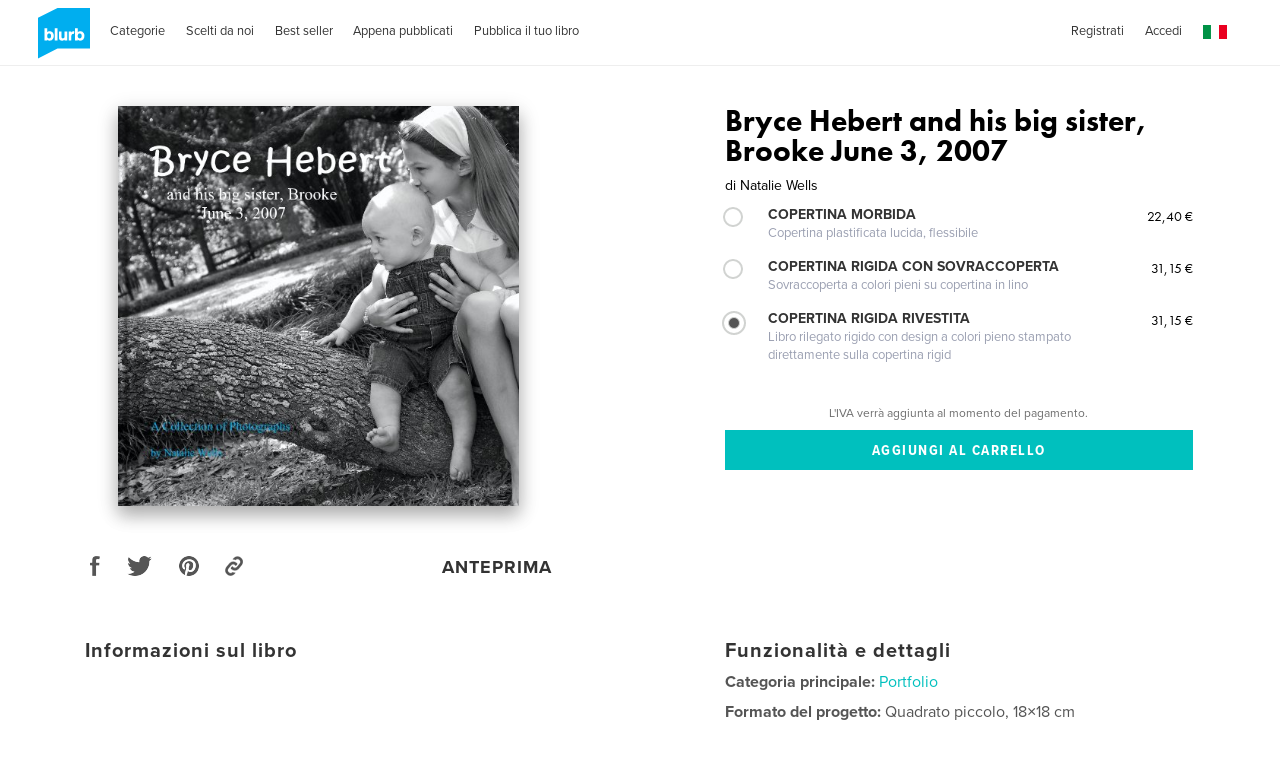

--- FILE ---
content_type: text/html; charset=utf-8
request_url: https://www.google.com/recaptcha/api2/anchor?ar=1&k=6LdYlHUUAAAAAGR0VR_KjlDMfvnnWb2XhZ4cAhOK&co=aHR0cHM6Ly9pdC5ibHVyYi5jb206NDQz&hl=it&v=PoyoqOPhxBO7pBk68S4YbpHZ&size=invisible&badge=inline&anchor-ms=20000&execute-ms=30000&cb=hy9xtfxeh5rj
body_size: 49553
content:
<!DOCTYPE HTML><html dir="ltr" lang="it"><head><meta http-equiv="Content-Type" content="text/html; charset=UTF-8">
<meta http-equiv="X-UA-Compatible" content="IE=edge">
<title>reCAPTCHA</title>
<style type="text/css">
/* cyrillic-ext */
@font-face {
  font-family: 'Roboto';
  font-style: normal;
  font-weight: 400;
  font-stretch: 100%;
  src: url(//fonts.gstatic.com/s/roboto/v48/KFO7CnqEu92Fr1ME7kSn66aGLdTylUAMa3GUBHMdazTgWw.woff2) format('woff2');
  unicode-range: U+0460-052F, U+1C80-1C8A, U+20B4, U+2DE0-2DFF, U+A640-A69F, U+FE2E-FE2F;
}
/* cyrillic */
@font-face {
  font-family: 'Roboto';
  font-style: normal;
  font-weight: 400;
  font-stretch: 100%;
  src: url(//fonts.gstatic.com/s/roboto/v48/KFO7CnqEu92Fr1ME7kSn66aGLdTylUAMa3iUBHMdazTgWw.woff2) format('woff2');
  unicode-range: U+0301, U+0400-045F, U+0490-0491, U+04B0-04B1, U+2116;
}
/* greek-ext */
@font-face {
  font-family: 'Roboto';
  font-style: normal;
  font-weight: 400;
  font-stretch: 100%;
  src: url(//fonts.gstatic.com/s/roboto/v48/KFO7CnqEu92Fr1ME7kSn66aGLdTylUAMa3CUBHMdazTgWw.woff2) format('woff2');
  unicode-range: U+1F00-1FFF;
}
/* greek */
@font-face {
  font-family: 'Roboto';
  font-style: normal;
  font-weight: 400;
  font-stretch: 100%;
  src: url(//fonts.gstatic.com/s/roboto/v48/KFO7CnqEu92Fr1ME7kSn66aGLdTylUAMa3-UBHMdazTgWw.woff2) format('woff2');
  unicode-range: U+0370-0377, U+037A-037F, U+0384-038A, U+038C, U+038E-03A1, U+03A3-03FF;
}
/* math */
@font-face {
  font-family: 'Roboto';
  font-style: normal;
  font-weight: 400;
  font-stretch: 100%;
  src: url(//fonts.gstatic.com/s/roboto/v48/KFO7CnqEu92Fr1ME7kSn66aGLdTylUAMawCUBHMdazTgWw.woff2) format('woff2');
  unicode-range: U+0302-0303, U+0305, U+0307-0308, U+0310, U+0312, U+0315, U+031A, U+0326-0327, U+032C, U+032F-0330, U+0332-0333, U+0338, U+033A, U+0346, U+034D, U+0391-03A1, U+03A3-03A9, U+03B1-03C9, U+03D1, U+03D5-03D6, U+03F0-03F1, U+03F4-03F5, U+2016-2017, U+2034-2038, U+203C, U+2040, U+2043, U+2047, U+2050, U+2057, U+205F, U+2070-2071, U+2074-208E, U+2090-209C, U+20D0-20DC, U+20E1, U+20E5-20EF, U+2100-2112, U+2114-2115, U+2117-2121, U+2123-214F, U+2190, U+2192, U+2194-21AE, U+21B0-21E5, U+21F1-21F2, U+21F4-2211, U+2213-2214, U+2216-22FF, U+2308-230B, U+2310, U+2319, U+231C-2321, U+2336-237A, U+237C, U+2395, U+239B-23B7, U+23D0, U+23DC-23E1, U+2474-2475, U+25AF, U+25B3, U+25B7, U+25BD, U+25C1, U+25CA, U+25CC, U+25FB, U+266D-266F, U+27C0-27FF, U+2900-2AFF, U+2B0E-2B11, U+2B30-2B4C, U+2BFE, U+3030, U+FF5B, U+FF5D, U+1D400-1D7FF, U+1EE00-1EEFF;
}
/* symbols */
@font-face {
  font-family: 'Roboto';
  font-style: normal;
  font-weight: 400;
  font-stretch: 100%;
  src: url(//fonts.gstatic.com/s/roboto/v48/KFO7CnqEu92Fr1ME7kSn66aGLdTylUAMaxKUBHMdazTgWw.woff2) format('woff2');
  unicode-range: U+0001-000C, U+000E-001F, U+007F-009F, U+20DD-20E0, U+20E2-20E4, U+2150-218F, U+2190, U+2192, U+2194-2199, U+21AF, U+21E6-21F0, U+21F3, U+2218-2219, U+2299, U+22C4-22C6, U+2300-243F, U+2440-244A, U+2460-24FF, U+25A0-27BF, U+2800-28FF, U+2921-2922, U+2981, U+29BF, U+29EB, U+2B00-2BFF, U+4DC0-4DFF, U+FFF9-FFFB, U+10140-1018E, U+10190-1019C, U+101A0, U+101D0-101FD, U+102E0-102FB, U+10E60-10E7E, U+1D2C0-1D2D3, U+1D2E0-1D37F, U+1F000-1F0FF, U+1F100-1F1AD, U+1F1E6-1F1FF, U+1F30D-1F30F, U+1F315, U+1F31C, U+1F31E, U+1F320-1F32C, U+1F336, U+1F378, U+1F37D, U+1F382, U+1F393-1F39F, U+1F3A7-1F3A8, U+1F3AC-1F3AF, U+1F3C2, U+1F3C4-1F3C6, U+1F3CA-1F3CE, U+1F3D4-1F3E0, U+1F3ED, U+1F3F1-1F3F3, U+1F3F5-1F3F7, U+1F408, U+1F415, U+1F41F, U+1F426, U+1F43F, U+1F441-1F442, U+1F444, U+1F446-1F449, U+1F44C-1F44E, U+1F453, U+1F46A, U+1F47D, U+1F4A3, U+1F4B0, U+1F4B3, U+1F4B9, U+1F4BB, U+1F4BF, U+1F4C8-1F4CB, U+1F4D6, U+1F4DA, U+1F4DF, U+1F4E3-1F4E6, U+1F4EA-1F4ED, U+1F4F7, U+1F4F9-1F4FB, U+1F4FD-1F4FE, U+1F503, U+1F507-1F50B, U+1F50D, U+1F512-1F513, U+1F53E-1F54A, U+1F54F-1F5FA, U+1F610, U+1F650-1F67F, U+1F687, U+1F68D, U+1F691, U+1F694, U+1F698, U+1F6AD, U+1F6B2, U+1F6B9-1F6BA, U+1F6BC, U+1F6C6-1F6CF, U+1F6D3-1F6D7, U+1F6E0-1F6EA, U+1F6F0-1F6F3, U+1F6F7-1F6FC, U+1F700-1F7FF, U+1F800-1F80B, U+1F810-1F847, U+1F850-1F859, U+1F860-1F887, U+1F890-1F8AD, U+1F8B0-1F8BB, U+1F8C0-1F8C1, U+1F900-1F90B, U+1F93B, U+1F946, U+1F984, U+1F996, U+1F9E9, U+1FA00-1FA6F, U+1FA70-1FA7C, U+1FA80-1FA89, U+1FA8F-1FAC6, U+1FACE-1FADC, U+1FADF-1FAE9, U+1FAF0-1FAF8, U+1FB00-1FBFF;
}
/* vietnamese */
@font-face {
  font-family: 'Roboto';
  font-style: normal;
  font-weight: 400;
  font-stretch: 100%;
  src: url(//fonts.gstatic.com/s/roboto/v48/KFO7CnqEu92Fr1ME7kSn66aGLdTylUAMa3OUBHMdazTgWw.woff2) format('woff2');
  unicode-range: U+0102-0103, U+0110-0111, U+0128-0129, U+0168-0169, U+01A0-01A1, U+01AF-01B0, U+0300-0301, U+0303-0304, U+0308-0309, U+0323, U+0329, U+1EA0-1EF9, U+20AB;
}
/* latin-ext */
@font-face {
  font-family: 'Roboto';
  font-style: normal;
  font-weight: 400;
  font-stretch: 100%;
  src: url(//fonts.gstatic.com/s/roboto/v48/KFO7CnqEu92Fr1ME7kSn66aGLdTylUAMa3KUBHMdazTgWw.woff2) format('woff2');
  unicode-range: U+0100-02BA, U+02BD-02C5, U+02C7-02CC, U+02CE-02D7, U+02DD-02FF, U+0304, U+0308, U+0329, U+1D00-1DBF, U+1E00-1E9F, U+1EF2-1EFF, U+2020, U+20A0-20AB, U+20AD-20C0, U+2113, U+2C60-2C7F, U+A720-A7FF;
}
/* latin */
@font-face {
  font-family: 'Roboto';
  font-style: normal;
  font-weight: 400;
  font-stretch: 100%;
  src: url(//fonts.gstatic.com/s/roboto/v48/KFO7CnqEu92Fr1ME7kSn66aGLdTylUAMa3yUBHMdazQ.woff2) format('woff2');
  unicode-range: U+0000-00FF, U+0131, U+0152-0153, U+02BB-02BC, U+02C6, U+02DA, U+02DC, U+0304, U+0308, U+0329, U+2000-206F, U+20AC, U+2122, U+2191, U+2193, U+2212, U+2215, U+FEFF, U+FFFD;
}
/* cyrillic-ext */
@font-face {
  font-family: 'Roboto';
  font-style: normal;
  font-weight: 500;
  font-stretch: 100%;
  src: url(//fonts.gstatic.com/s/roboto/v48/KFO7CnqEu92Fr1ME7kSn66aGLdTylUAMa3GUBHMdazTgWw.woff2) format('woff2');
  unicode-range: U+0460-052F, U+1C80-1C8A, U+20B4, U+2DE0-2DFF, U+A640-A69F, U+FE2E-FE2F;
}
/* cyrillic */
@font-face {
  font-family: 'Roboto';
  font-style: normal;
  font-weight: 500;
  font-stretch: 100%;
  src: url(//fonts.gstatic.com/s/roboto/v48/KFO7CnqEu92Fr1ME7kSn66aGLdTylUAMa3iUBHMdazTgWw.woff2) format('woff2');
  unicode-range: U+0301, U+0400-045F, U+0490-0491, U+04B0-04B1, U+2116;
}
/* greek-ext */
@font-face {
  font-family: 'Roboto';
  font-style: normal;
  font-weight: 500;
  font-stretch: 100%;
  src: url(//fonts.gstatic.com/s/roboto/v48/KFO7CnqEu92Fr1ME7kSn66aGLdTylUAMa3CUBHMdazTgWw.woff2) format('woff2');
  unicode-range: U+1F00-1FFF;
}
/* greek */
@font-face {
  font-family: 'Roboto';
  font-style: normal;
  font-weight: 500;
  font-stretch: 100%;
  src: url(//fonts.gstatic.com/s/roboto/v48/KFO7CnqEu92Fr1ME7kSn66aGLdTylUAMa3-UBHMdazTgWw.woff2) format('woff2');
  unicode-range: U+0370-0377, U+037A-037F, U+0384-038A, U+038C, U+038E-03A1, U+03A3-03FF;
}
/* math */
@font-face {
  font-family: 'Roboto';
  font-style: normal;
  font-weight: 500;
  font-stretch: 100%;
  src: url(//fonts.gstatic.com/s/roboto/v48/KFO7CnqEu92Fr1ME7kSn66aGLdTylUAMawCUBHMdazTgWw.woff2) format('woff2');
  unicode-range: U+0302-0303, U+0305, U+0307-0308, U+0310, U+0312, U+0315, U+031A, U+0326-0327, U+032C, U+032F-0330, U+0332-0333, U+0338, U+033A, U+0346, U+034D, U+0391-03A1, U+03A3-03A9, U+03B1-03C9, U+03D1, U+03D5-03D6, U+03F0-03F1, U+03F4-03F5, U+2016-2017, U+2034-2038, U+203C, U+2040, U+2043, U+2047, U+2050, U+2057, U+205F, U+2070-2071, U+2074-208E, U+2090-209C, U+20D0-20DC, U+20E1, U+20E5-20EF, U+2100-2112, U+2114-2115, U+2117-2121, U+2123-214F, U+2190, U+2192, U+2194-21AE, U+21B0-21E5, U+21F1-21F2, U+21F4-2211, U+2213-2214, U+2216-22FF, U+2308-230B, U+2310, U+2319, U+231C-2321, U+2336-237A, U+237C, U+2395, U+239B-23B7, U+23D0, U+23DC-23E1, U+2474-2475, U+25AF, U+25B3, U+25B7, U+25BD, U+25C1, U+25CA, U+25CC, U+25FB, U+266D-266F, U+27C0-27FF, U+2900-2AFF, U+2B0E-2B11, U+2B30-2B4C, U+2BFE, U+3030, U+FF5B, U+FF5D, U+1D400-1D7FF, U+1EE00-1EEFF;
}
/* symbols */
@font-face {
  font-family: 'Roboto';
  font-style: normal;
  font-weight: 500;
  font-stretch: 100%;
  src: url(//fonts.gstatic.com/s/roboto/v48/KFO7CnqEu92Fr1ME7kSn66aGLdTylUAMaxKUBHMdazTgWw.woff2) format('woff2');
  unicode-range: U+0001-000C, U+000E-001F, U+007F-009F, U+20DD-20E0, U+20E2-20E4, U+2150-218F, U+2190, U+2192, U+2194-2199, U+21AF, U+21E6-21F0, U+21F3, U+2218-2219, U+2299, U+22C4-22C6, U+2300-243F, U+2440-244A, U+2460-24FF, U+25A0-27BF, U+2800-28FF, U+2921-2922, U+2981, U+29BF, U+29EB, U+2B00-2BFF, U+4DC0-4DFF, U+FFF9-FFFB, U+10140-1018E, U+10190-1019C, U+101A0, U+101D0-101FD, U+102E0-102FB, U+10E60-10E7E, U+1D2C0-1D2D3, U+1D2E0-1D37F, U+1F000-1F0FF, U+1F100-1F1AD, U+1F1E6-1F1FF, U+1F30D-1F30F, U+1F315, U+1F31C, U+1F31E, U+1F320-1F32C, U+1F336, U+1F378, U+1F37D, U+1F382, U+1F393-1F39F, U+1F3A7-1F3A8, U+1F3AC-1F3AF, U+1F3C2, U+1F3C4-1F3C6, U+1F3CA-1F3CE, U+1F3D4-1F3E0, U+1F3ED, U+1F3F1-1F3F3, U+1F3F5-1F3F7, U+1F408, U+1F415, U+1F41F, U+1F426, U+1F43F, U+1F441-1F442, U+1F444, U+1F446-1F449, U+1F44C-1F44E, U+1F453, U+1F46A, U+1F47D, U+1F4A3, U+1F4B0, U+1F4B3, U+1F4B9, U+1F4BB, U+1F4BF, U+1F4C8-1F4CB, U+1F4D6, U+1F4DA, U+1F4DF, U+1F4E3-1F4E6, U+1F4EA-1F4ED, U+1F4F7, U+1F4F9-1F4FB, U+1F4FD-1F4FE, U+1F503, U+1F507-1F50B, U+1F50D, U+1F512-1F513, U+1F53E-1F54A, U+1F54F-1F5FA, U+1F610, U+1F650-1F67F, U+1F687, U+1F68D, U+1F691, U+1F694, U+1F698, U+1F6AD, U+1F6B2, U+1F6B9-1F6BA, U+1F6BC, U+1F6C6-1F6CF, U+1F6D3-1F6D7, U+1F6E0-1F6EA, U+1F6F0-1F6F3, U+1F6F7-1F6FC, U+1F700-1F7FF, U+1F800-1F80B, U+1F810-1F847, U+1F850-1F859, U+1F860-1F887, U+1F890-1F8AD, U+1F8B0-1F8BB, U+1F8C0-1F8C1, U+1F900-1F90B, U+1F93B, U+1F946, U+1F984, U+1F996, U+1F9E9, U+1FA00-1FA6F, U+1FA70-1FA7C, U+1FA80-1FA89, U+1FA8F-1FAC6, U+1FACE-1FADC, U+1FADF-1FAE9, U+1FAF0-1FAF8, U+1FB00-1FBFF;
}
/* vietnamese */
@font-face {
  font-family: 'Roboto';
  font-style: normal;
  font-weight: 500;
  font-stretch: 100%;
  src: url(//fonts.gstatic.com/s/roboto/v48/KFO7CnqEu92Fr1ME7kSn66aGLdTylUAMa3OUBHMdazTgWw.woff2) format('woff2');
  unicode-range: U+0102-0103, U+0110-0111, U+0128-0129, U+0168-0169, U+01A0-01A1, U+01AF-01B0, U+0300-0301, U+0303-0304, U+0308-0309, U+0323, U+0329, U+1EA0-1EF9, U+20AB;
}
/* latin-ext */
@font-face {
  font-family: 'Roboto';
  font-style: normal;
  font-weight: 500;
  font-stretch: 100%;
  src: url(//fonts.gstatic.com/s/roboto/v48/KFO7CnqEu92Fr1ME7kSn66aGLdTylUAMa3KUBHMdazTgWw.woff2) format('woff2');
  unicode-range: U+0100-02BA, U+02BD-02C5, U+02C7-02CC, U+02CE-02D7, U+02DD-02FF, U+0304, U+0308, U+0329, U+1D00-1DBF, U+1E00-1E9F, U+1EF2-1EFF, U+2020, U+20A0-20AB, U+20AD-20C0, U+2113, U+2C60-2C7F, U+A720-A7FF;
}
/* latin */
@font-face {
  font-family: 'Roboto';
  font-style: normal;
  font-weight: 500;
  font-stretch: 100%;
  src: url(//fonts.gstatic.com/s/roboto/v48/KFO7CnqEu92Fr1ME7kSn66aGLdTylUAMa3yUBHMdazQ.woff2) format('woff2');
  unicode-range: U+0000-00FF, U+0131, U+0152-0153, U+02BB-02BC, U+02C6, U+02DA, U+02DC, U+0304, U+0308, U+0329, U+2000-206F, U+20AC, U+2122, U+2191, U+2193, U+2212, U+2215, U+FEFF, U+FFFD;
}
/* cyrillic-ext */
@font-face {
  font-family: 'Roboto';
  font-style: normal;
  font-weight: 900;
  font-stretch: 100%;
  src: url(//fonts.gstatic.com/s/roboto/v48/KFO7CnqEu92Fr1ME7kSn66aGLdTylUAMa3GUBHMdazTgWw.woff2) format('woff2');
  unicode-range: U+0460-052F, U+1C80-1C8A, U+20B4, U+2DE0-2DFF, U+A640-A69F, U+FE2E-FE2F;
}
/* cyrillic */
@font-face {
  font-family: 'Roboto';
  font-style: normal;
  font-weight: 900;
  font-stretch: 100%;
  src: url(//fonts.gstatic.com/s/roboto/v48/KFO7CnqEu92Fr1ME7kSn66aGLdTylUAMa3iUBHMdazTgWw.woff2) format('woff2');
  unicode-range: U+0301, U+0400-045F, U+0490-0491, U+04B0-04B1, U+2116;
}
/* greek-ext */
@font-face {
  font-family: 'Roboto';
  font-style: normal;
  font-weight: 900;
  font-stretch: 100%;
  src: url(//fonts.gstatic.com/s/roboto/v48/KFO7CnqEu92Fr1ME7kSn66aGLdTylUAMa3CUBHMdazTgWw.woff2) format('woff2');
  unicode-range: U+1F00-1FFF;
}
/* greek */
@font-face {
  font-family: 'Roboto';
  font-style: normal;
  font-weight: 900;
  font-stretch: 100%;
  src: url(//fonts.gstatic.com/s/roboto/v48/KFO7CnqEu92Fr1ME7kSn66aGLdTylUAMa3-UBHMdazTgWw.woff2) format('woff2');
  unicode-range: U+0370-0377, U+037A-037F, U+0384-038A, U+038C, U+038E-03A1, U+03A3-03FF;
}
/* math */
@font-face {
  font-family: 'Roboto';
  font-style: normal;
  font-weight: 900;
  font-stretch: 100%;
  src: url(//fonts.gstatic.com/s/roboto/v48/KFO7CnqEu92Fr1ME7kSn66aGLdTylUAMawCUBHMdazTgWw.woff2) format('woff2');
  unicode-range: U+0302-0303, U+0305, U+0307-0308, U+0310, U+0312, U+0315, U+031A, U+0326-0327, U+032C, U+032F-0330, U+0332-0333, U+0338, U+033A, U+0346, U+034D, U+0391-03A1, U+03A3-03A9, U+03B1-03C9, U+03D1, U+03D5-03D6, U+03F0-03F1, U+03F4-03F5, U+2016-2017, U+2034-2038, U+203C, U+2040, U+2043, U+2047, U+2050, U+2057, U+205F, U+2070-2071, U+2074-208E, U+2090-209C, U+20D0-20DC, U+20E1, U+20E5-20EF, U+2100-2112, U+2114-2115, U+2117-2121, U+2123-214F, U+2190, U+2192, U+2194-21AE, U+21B0-21E5, U+21F1-21F2, U+21F4-2211, U+2213-2214, U+2216-22FF, U+2308-230B, U+2310, U+2319, U+231C-2321, U+2336-237A, U+237C, U+2395, U+239B-23B7, U+23D0, U+23DC-23E1, U+2474-2475, U+25AF, U+25B3, U+25B7, U+25BD, U+25C1, U+25CA, U+25CC, U+25FB, U+266D-266F, U+27C0-27FF, U+2900-2AFF, U+2B0E-2B11, U+2B30-2B4C, U+2BFE, U+3030, U+FF5B, U+FF5D, U+1D400-1D7FF, U+1EE00-1EEFF;
}
/* symbols */
@font-face {
  font-family: 'Roboto';
  font-style: normal;
  font-weight: 900;
  font-stretch: 100%;
  src: url(//fonts.gstatic.com/s/roboto/v48/KFO7CnqEu92Fr1ME7kSn66aGLdTylUAMaxKUBHMdazTgWw.woff2) format('woff2');
  unicode-range: U+0001-000C, U+000E-001F, U+007F-009F, U+20DD-20E0, U+20E2-20E4, U+2150-218F, U+2190, U+2192, U+2194-2199, U+21AF, U+21E6-21F0, U+21F3, U+2218-2219, U+2299, U+22C4-22C6, U+2300-243F, U+2440-244A, U+2460-24FF, U+25A0-27BF, U+2800-28FF, U+2921-2922, U+2981, U+29BF, U+29EB, U+2B00-2BFF, U+4DC0-4DFF, U+FFF9-FFFB, U+10140-1018E, U+10190-1019C, U+101A0, U+101D0-101FD, U+102E0-102FB, U+10E60-10E7E, U+1D2C0-1D2D3, U+1D2E0-1D37F, U+1F000-1F0FF, U+1F100-1F1AD, U+1F1E6-1F1FF, U+1F30D-1F30F, U+1F315, U+1F31C, U+1F31E, U+1F320-1F32C, U+1F336, U+1F378, U+1F37D, U+1F382, U+1F393-1F39F, U+1F3A7-1F3A8, U+1F3AC-1F3AF, U+1F3C2, U+1F3C4-1F3C6, U+1F3CA-1F3CE, U+1F3D4-1F3E0, U+1F3ED, U+1F3F1-1F3F3, U+1F3F5-1F3F7, U+1F408, U+1F415, U+1F41F, U+1F426, U+1F43F, U+1F441-1F442, U+1F444, U+1F446-1F449, U+1F44C-1F44E, U+1F453, U+1F46A, U+1F47D, U+1F4A3, U+1F4B0, U+1F4B3, U+1F4B9, U+1F4BB, U+1F4BF, U+1F4C8-1F4CB, U+1F4D6, U+1F4DA, U+1F4DF, U+1F4E3-1F4E6, U+1F4EA-1F4ED, U+1F4F7, U+1F4F9-1F4FB, U+1F4FD-1F4FE, U+1F503, U+1F507-1F50B, U+1F50D, U+1F512-1F513, U+1F53E-1F54A, U+1F54F-1F5FA, U+1F610, U+1F650-1F67F, U+1F687, U+1F68D, U+1F691, U+1F694, U+1F698, U+1F6AD, U+1F6B2, U+1F6B9-1F6BA, U+1F6BC, U+1F6C6-1F6CF, U+1F6D3-1F6D7, U+1F6E0-1F6EA, U+1F6F0-1F6F3, U+1F6F7-1F6FC, U+1F700-1F7FF, U+1F800-1F80B, U+1F810-1F847, U+1F850-1F859, U+1F860-1F887, U+1F890-1F8AD, U+1F8B0-1F8BB, U+1F8C0-1F8C1, U+1F900-1F90B, U+1F93B, U+1F946, U+1F984, U+1F996, U+1F9E9, U+1FA00-1FA6F, U+1FA70-1FA7C, U+1FA80-1FA89, U+1FA8F-1FAC6, U+1FACE-1FADC, U+1FADF-1FAE9, U+1FAF0-1FAF8, U+1FB00-1FBFF;
}
/* vietnamese */
@font-face {
  font-family: 'Roboto';
  font-style: normal;
  font-weight: 900;
  font-stretch: 100%;
  src: url(//fonts.gstatic.com/s/roboto/v48/KFO7CnqEu92Fr1ME7kSn66aGLdTylUAMa3OUBHMdazTgWw.woff2) format('woff2');
  unicode-range: U+0102-0103, U+0110-0111, U+0128-0129, U+0168-0169, U+01A0-01A1, U+01AF-01B0, U+0300-0301, U+0303-0304, U+0308-0309, U+0323, U+0329, U+1EA0-1EF9, U+20AB;
}
/* latin-ext */
@font-face {
  font-family: 'Roboto';
  font-style: normal;
  font-weight: 900;
  font-stretch: 100%;
  src: url(//fonts.gstatic.com/s/roboto/v48/KFO7CnqEu92Fr1ME7kSn66aGLdTylUAMa3KUBHMdazTgWw.woff2) format('woff2');
  unicode-range: U+0100-02BA, U+02BD-02C5, U+02C7-02CC, U+02CE-02D7, U+02DD-02FF, U+0304, U+0308, U+0329, U+1D00-1DBF, U+1E00-1E9F, U+1EF2-1EFF, U+2020, U+20A0-20AB, U+20AD-20C0, U+2113, U+2C60-2C7F, U+A720-A7FF;
}
/* latin */
@font-face {
  font-family: 'Roboto';
  font-style: normal;
  font-weight: 900;
  font-stretch: 100%;
  src: url(//fonts.gstatic.com/s/roboto/v48/KFO7CnqEu92Fr1ME7kSn66aGLdTylUAMa3yUBHMdazQ.woff2) format('woff2');
  unicode-range: U+0000-00FF, U+0131, U+0152-0153, U+02BB-02BC, U+02C6, U+02DA, U+02DC, U+0304, U+0308, U+0329, U+2000-206F, U+20AC, U+2122, U+2191, U+2193, U+2212, U+2215, U+FEFF, U+FFFD;
}

</style>
<link rel="stylesheet" type="text/css" href="https://www.gstatic.com/recaptcha/releases/PoyoqOPhxBO7pBk68S4YbpHZ/styles__ltr.css">
<script nonce="nuMKRZthVnXYoD25wFLQTw" type="text/javascript">window['__recaptcha_api'] = 'https://www.google.com/recaptcha/api2/';</script>
<script type="text/javascript" src="https://www.gstatic.com/recaptcha/releases/PoyoqOPhxBO7pBk68S4YbpHZ/recaptcha__it.js" nonce="nuMKRZthVnXYoD25wFLQTw">
      
    </script></head>
<body><div id="rc-anchor-alert" class="rc-anchor-alert"></div>
<input type="hidden" id="recaptcha-token" value="[base64]">
<script type="text/javascript" nonce="nuMKRZthVnXYoD25wFLQTw">
      recaptcha.anchor.Main.init("[\x22ainput\x22,[\x22bgdata\x22,\x22\x22,\[base64]/[base64]/bmV3IFpbdF0obVswXSk6Sz09Mj9uZXcgWlt0XShtWzBdLG1bMV0pOks9PTM/bmV3IFpbdF0obVswXSxtWzFdLG1bMl0pOks9PTQ/[base64]/[base64]/[base64]/[base64]/[base64]/[base64]/[base64]/[base64]/[base64]/[base64]/[base64]/[base64]/[base64]/[base64]\\u003d\\u003d\x22,\[base64]\\u003d\\u003d\x22,\x22wrlAw50XLCnDvn8keMKTwoE0wqbDkiDCmQzDqRTCt8O/wpfCnsO2XQ85VsONw7DDoMOmw5HCu8OkHVjCjlnDr8OLZsKNw6BFwqHCk8OhwqpAw6BsQy0Hw4bCgsOOA8Oww7lYwoLDsmnClxvCnsOcw7HDrcO+a8KCwrIXwqbCq8OwwrFuwoHDqAvDmAjDolEWwrTCjknCoiZiccKHXsO1w6BDw43DlsOWTsKiBmdJasOvw6zDpsO/w57DhMK1w47Ci8OVAcKYRRrCpFDDhcOQwpjCp8O1w6jCisKXA8Oxw4M3XmtFNVDDmcOTKcOAwo5Yw6YKw4HDnMKOw6cYwqTDmcKVWcO+w4Bhw4g9C8OwWw7Cu3/CuX9Xw6TCrcKTDCvCg3sJPlLCm8KKYsOwwpdEw6PDqcOzOiRcCcOZNnV8VsOsX1bDoixSw5HCs2dKwp7CihvClj4FwrQiwrvDpcO2woLCrhMuTsOeQcKbZyNFUgTDkA7ChMKcwqHDpD1nw7jDk8K8OMK7KcOGecKnwqnCj2vDhsOaw49Iw7t3wpnCjw/CvjMLBcOww7fCncKYwpUbWsONwrjCucORJwvDoSfDpTzDkWEfaEfDoMO/[base64]/[base64]/[base64]/DlHTDhWNwPSlXwqXDlWPDmxPCgsKWCULDtsKUJxTClsKsAAVUJB5OKEx5NFLDtxhswrIFwrwTOMO/d8KnwqbDiQtCbsOSb17CscKZwpPCg8OvwqLDt8OPw7/DjR/[base64]/DuD0Gw4lkwoUswol/w5HCn8OTL8KKw59kWCZtdcOYw7pgwrcIdRdLNB3DjEnCtzJ3w4jChTNfI0sJwoNqw77Di8OIE8OLw6vCtcK9L8OqNMO1wowyw5LDnntswrZpwoJfQcOgw6bCpsOJWwrCi8O+wo9CIsOVwrjClcK3KMOdwqx8aDPDlmcHw5bClxrCi8OWNsOiHQN/wqXCrjwhwqFLEcKtF13Di8O6w44nwrXDsMKpVMO7wqw4a8KxesO6w6knwp1Fw6/Ct8K8wqwhw4TDtMOawonDpMOdPsOFw5VQVG9CFcKhF3bDvT/CvQjClMK2IFNywpVtwq1Uw4PCqitFw63CtcKnwq0GKcOtwqrDmgsKwoJeam7CgHwnw40VS0JnBCDDm3sYCXpVwpRQw41DwqLChsKmwqrCpW7Drjkow7fCgzkVc0PCncKNbAMbw60lWQ3CusOcwpfDrH/[base64]/[base64]/[base64]/w6PDi1fCkWLClMOGw4t9BAcEwq5oL8KTIsKfw6nCiR3CthfCgmzDiMK2w5bCgsOJfMOrVsOCw6xYw44TC3gUfMOMCcOxwq0/QVVKPl4NXsKLDCpyTwnChMKWw5gTw40fVA7Cv8OhZsKdV8KCw4bDg8K5KgZQw6/CnRdewrVBLcObDcKLw4XCgSDCk8OKSsO5wo1iVVzDjcOsw6A8w4c0w4zDgcOTRcKOMy0VecO+w6/CmMKgw7UHeMOywrjCjcKPfgNMMMKswrwQwpwFNMOVw7YBwpIHccO2wppewp5hCMOdwro/w4fDq3DDvUfCocO3w68ZwrLDoQ3DvG9YccKaw7BowoPCgMKTw4jChz7DhcOLw4RrdDrCncOJw7LCrg/CjsKnwrbDqRzDisKZZcO8PUIHG3vDszfCqMKjWcKqFsK1fkdHdQZbwpkuw5XCjsOXAsODK8Odw79dAH9QwodPcjfDjBFxUnbCkDzCssKfwpPDjcORw7sIdxXDrcKSwrLDpn8Uw7owNsK5wqTDjwXCqXxrKcKBwqU6FkJ3DMOmB8OGGDDDn1DCnwgZwo/CmSVNwpbDjCZcwobDqC5/CBMvDSHClMKSMwBXRsKEeBMtwqdJfzQIG3FZCVMAw4XDoMKGwr/DrXPDnwVbwrg8wojCul7CvMOlw5I+G3EvKcOaw7XDp1Vqw77ClMKHVQzDocO3B8OVwoQJwpLDglIOUWt0Bh7Cp2BWJMOrwqEfw694woxgwpDCmMOmw6grTn0/QsKrw5xDLMOZe8OaUyjDpE9bw7HCl37CmcKzWGXCosOUw5/ChgcdwozChMOAV8OCw7/CpX5CLFbCtcKlw73DoMOpIDgMYTk3dcKhwqXCr8K+w5/Cq1TDuyDDg8KWw53Dp3xzT8KuS8OFbU1zZMOnwroWwocbCFXDncOcRB5lNsKkwpDCgxt/w5tAJlxsamDCsTPCjsKcw4TDh8OQHC/DosKaw5fDiMKWAylYDWrCrMOHTUnCrCMzwoBYw7BxC23DnsOuw4pMFUc+AsKrw7B5DcO0w6ptMnUgU3HDglEUBsK2w69mw5HCuH3Cp8KEw4J8TcK/[base64]/DvcKmw4LDh8KFw7jCo8Kgw4hUw6pnEsKKQsKiw4h/w47CmS99J0c7AcOaKSIrYMKNNjjDmjl7C1ItwpvDgcOvw7/[base64]/[base64]/Ch8KUdi9DU3U+DxkWwp7Ct8OIwoBqworDs1nDh8KmGsKZFV3DicKbJMKQwoXCnSzCrsOaS8KLTXjClA/DqsO2InfCmiHCoMKYVcKpMXAvZFNwJ3HCrMKww5sywph7PQxVw7bCgMKIw6jDncKbw7XCtwd5CcOOJQfDsARlw7DCgMKFYsO5wr/DuyzDksKUwrdkEMOmwrLDicOLOhYObMOXw7jDoygWRhxqw5DDv8Kgw6Y+RBnDq8Kaw4zDoMKJwovChQgGw7dGw5HDrg3DrsOIb3FXBmsfw79icMOsw7cwOi/Dq8K4wrzDuGgJJ8KKHcKHw4QEw6dQK8KSMWLDtzINXcKQw5EawrERQS1uwqJPZH3Dsm/DgsOHw5dlKsKLTH7DtMOqw4nCnQXCisO+w4PCr8O6RcO/[base64]/[base64]/CrnDDmMKeHMOze8KeVWbDmTnCjzjDqlJBwrs0SMOJWcOOwrXCkVIcUnjCvcOwEytYwrVJwqQ9w75kfTYIwpQJNlnCknfCsWV/w4LCpsKrwoBowqLDn8OcZy4sZ8KeeMKhw7tiUsOpw4VWEncXw6zCgHApRsOaBcOjO8OHwopSfcKtw6PCqCQKKDwPX8OzI8KWw7lSKEjDrFQ7J8O6wp/DtVzDkh9wwoTDl1nCicKYw7PDpiY5WzxzOcOdwq0xFsKIwrDDk8KAwp3DjDc8w5dVUG91PcOjwo/Cs1cRS8KwwqLCqAFhEULDjCg8aMOSI8KFYRfDpsOgTcK4w48TwrTDkW7DkiJmYzZHDGjDsMO/E1PDhsK/A8KUdm5EKsOCw41uRcKPw59Fw7PCvjzChMKcYmTCsxvCtXbDssKqw4VbbcKJwofDm8OBL8O2w7vDvsOiwoxuwq/Dl8OkIDcew4bDtGUdIiHCj8OeN8OTdh8ybMKhO8KbQn4ew4Q9HxPCtTPDmk/Dg8KvFMOWFsKvw4M7K1Z4wqxAGcOQLhR5Um3CssOSwrIBL0hvwplAwqXCgRXDksObwoDDkkAcKRUtclkRw5ZJwrdfw5kpQMOKVsOmK8KoUXoZNwfCk3gDPsOEexwywq3CjwpkwobCmlDCqUDCgMKcwp/[base64]/JzzCjhPCtcKlKMOow7HDhmF1w53DrjJXwonDpVjDpgghR8K+wosDw6lnw5rCt8OvwovDpXF/TwHDrMO/[base64]/Dry7Cs8K/[base64]/BsKkH8Kfw6JiQcO6woLDkMK9wrbDisKlIMOtPRLDhMOBRXJ0PMObTTrDqcKhf8OIRQxtCcOND0ILwrvDhRgnUMKTw6QHw5TCp8Kiw7rCmsKbw4PDuz/ChGbClMK2PTMYQTUHwqLCiFLDt1HCpyHCgMOsw5sXwoA1w55LQ2xRLxXCt0UIw7Mvw51ew7fDlTfDuwDDmcKtDntRw7rDnMOow5vCgw/CrcKWCcOAw7cYw6AgGCYvdcOyw63ChsOowojCusKEAMO1Vh/Clh5Uwp7CtcO7OsKuw45FwodBDMO0w5xjGSLCvsO2wp9wTMKYCTHCrcOKX3wjc1geQGfCmGR+MHbDtcK1InVYVcOqf8K1w43ChGnDu8OPw6wpw6XCmxXCgcKoFHPDkcKaRMKPFCHDpGjDv2Fpwr50w7powpLCiUTDj8KhHFjCp8OoOGfCvyzDj2EUw4jDnysPw5wkw6/[base64]/[base64]/CokhBCMKJw4XCrl3Cm8K4JMKBH8Kkw6gbwoRJJ359EU/Cu8OxD2zDm8OYw5XDnsOaKUozT8KYw7gCw5bDpkBffxhNwqUyw4YiO0dwb8O/w7R7ZyPCinjCv3kCwoXDqcKpw7gHwqjCmQRAwoDDv8K7P8O4TUMdXAsMw7rDlkjDrDNPDk3DvcOgFMKgw6AIwpxqJcKzw6XDoRDDoUxgw7QDL8OScsKMwp/[base64]/[base64]/DrsOzOMOHwpXDoyTDjMKhw63Dkm5eNMKWBcKfw6zDt3DDncKgSsKgw53CscKbI2JfwovCk0jDvxTDlkBgRcOnW1d2HcKewoDCpMKrSUHDu1/Dqg/Cg8KGw5VMwo8UJMOUwqzDvMOxw7F8wp5MAMOKC11mwrJzTUbDmMOla8OPw5vCjEYlGhrDpAHDr8Kww5LCo8KUworDpiF9w4bDtRjDlMOaw6gjw7vCtBlBCcKaLMKUwrrCqcOHLVDCgUdWwpfCosOGwqgGwp/DjHLCksKdBHhDNT4Bd2lmacK2w4rCkABSLMOVwpMrHMKwMkzCo8OowqbCncOtwphXATgKUW11c0luEsOCw58kBiXCvcORLcOawrsMcnXDqRLCiX/Dg8KzwoLDu39gRnI5w5x7DRzDiwhTw5p9KcKYw67ChkLCuMOlwrJYwpTChsO0VMOoVxDCrsOfw5DDhMOmDMOQw6bCvMKsw5MWwpgJwrtpw5/CmMOVw5RFwrDDucKdw4jCoipYK8OteMO4H3TDnWkKwpHCo3Qbw6/DqCx1wq8bw6XCugnDpGZ/[base64]/Cp8K0ARETw617w68CPMOCVcKWNQFyOlbCpwHDjFPDoGjDu3TDqsOywoJdwpvCoMKyNHjDojLCmcKwMjbDkWrDsMK0w7szNMKGT0M/[base64]/Dv8KCHQhOV8KoMMK0w6ZxcArCk2nCjEZow44gYnrDp8O5wrHDjBfDqcO/UcOuwrAjOR17agrCkB9wwqHDqMO2WDnDosKPdhJmEcO1w5PDj8Kow5bCqBHCn8OABnfCqMO8w4QKwo/CjgrDmsOuDsOmw684ADI9wo/CtEtAR0HCkworczYow4w/w7fDt8Ohw6MpKB0+bWo/[base64]/ClcOTwovCiEJjUG/CjsOaw7HCu8OrwprCgDNDworDscObw7RMw7cHw7YUPXsgw5zDksKkQx/Dv8OSci7DqkDCiMKwHEpew5ocwpxJwpRUw4nDvlgSw6JYcsO5w4Q2wpXDrytIG8OYwpDDrcONDcOPTFdHeVxEanHCjcK8WcONO8Kpw6RwdMKzHsOxSMObG8KnwojClzXDrSMqWCrCocK5URDDjsKwwoXCmcObQwrDh8OEbTNQaAzDgkxJwrnCk8KYasOYB8KCw63Dr1/Cm21awrjDoMKbJXDDgAk5YzTCuGgqCBdnTyvCmUV0wrApwpghUydbw6lGHsKuPcKoFMOWwq/Ch8KEwo3CgznCtR5vw7NRw5A7ACPCg07Ci0woHMOOwrkvVFPCj8OVQcKQIsKUX8KaSMOmw5vDr1/CtE/DkjViBcKAfsOYK8OQw5dvOTMtw7MbSQRLS8O3RWkgEsKjVnouw7zCqygCJTdMasO/[base64]/CjifDtMKAZRwYwp/ChkYlw4nCqS1uR13Dk8ObwrIVwpDCvcOywpo/wq0sO8OVwonChGLDh8O3wrTCrMKqwotnwokSAw7DnBNhwo1gw40xBAzCmTQxL8KoQRRrCBbCgMOaw6bCiVXCucOGw55BJ8KsLsKMw5ANwrfDpsKOasKHw4k5w6E+wodsXHvDiCFpwowsw6wqwq3DmsK8LcOowpvDoGkBwrU/H8OMTmXCsytkw51iDmliw7vCkH1jA8K/SsO5IMKaD8KNMmLCmQvDg8OYGsKLOTvCtHPDnMOrCsO/[base64]/DggBywoTDmTh8W3TCpcK0S2FGJsO9BcKEw5RCdV3DqMKqJcO5chrDgUPCksONw7/CoWpdwoU6wrl8w4TDvAvCgMKBAVQGwq0Uwq7Dt8Kgwq/Di8OIwrNzwqLDpsKHw5fCicKKw6XDuxPCq2RLOxoWwofDpMKUw5wyTUQSegTDrBkYHcKfwoQ9w4bDusKkw6rDq8Oaw4YEw5RaIMKmw5I6w7B9P8OAwpXCh3XCucKBw4vCrMOrDsKSNsO/woVJPMOvdMOMXVHCgcKhwq/DgAnCrMK2wq8rwrHDp8K/[base64]/CsHPCp8OJw6vDlcK+PEsVAnEQRxPChcObw7zCrsKSwq7DjMOVXcKxBDdwX1Y0wol5XcOuBCbDh8K/[base64]/CsMK9wp/Cmg5kw7TDicKAasOmAsKKWsKALG3CvTfDosOqNcODGjQhwp1mw7bCi07DuHE/XsK0CkrChlAnwoZvEVrDhTjCsXPCrUPDscOOw5bCm8OtwoLCiiHDk1XDoMKQwrNGEsOvw5grw4PDqUhtwqx+A3LDmHfDgMKVwoV0CCLCjAjDgcKWZUrDuRI4AVMEwqsKD8KUw43CjcOyRMKiJiMeQzo6w5xgw5nCo8O/[base64]/w7vDvTzDrWTCpcKjwo9TPMOrFsOdw6fCmTTDgRt8wo3DscKAT8O/w7zDkcOdwr5aXsOrw5jDnMOHKMOswrpzcMKCViHDkMOgw6PCuD9Yw5nDj8KRQk3DumvDpMKgw4R3w50XPsKXw6BZdMOvJxLCh8KlEhrCjnTCgSFPacKASkzDkU7CgwPCjWHCv17CiGgjacKPUMK4wrLDmsK3wq3Dkh7DomXCsk/ClMKdw6ACYxfDkWHCshXDtsORHsO+w5IkwrYPXMOAQUV8w6J+cldIwqDCosKiWsKuGgnCuG3Ci8Omw7PCsTBfw4TDqErCrQMyBhHClEs6f0PCq8OZAcOAwps5w5odw6QgbDdXAWrCk8K1w7LCu2B9w5/Crz/DqhDDvsK/w6kgKG4MZ8KSw4XCg8KMTMOzwoxjwr0Xw4xEHcKvwoZuw5gDwo5EBcOPHBh0X8Oww700wq3Dq8Obwrksw7vDtwDDqkPCg8ONBXdXAMOgacK/PUsiw716woxNw7YWwrEIworCpCzDoMOzDMKVw55sw6DCkMKQccKhw47Dkz58ZyjDrSDCncOdLcK/[base64]/cMKWw7dUw7FfZF8McMOZw5HDpSkCe8Kcw7/CjsKfwq7Dridvwq7DglQQwqsew5gFw7LDgsOSwqM1f8KwIEk+VwLDhD5Ww458BFtzw6TCsMKTw4/CvnoHw43CicOgGg/Co8OUw4PDosOfw7TCv17DvMK3dMK1TsK8wprCtMKNw5vCl8KyworChMK+wrd+Sgw3wo7DkGPCjSpOacKXZ8KawpvCi8OewpM8woTDgMKnw7ItdwFPJSlUwr5tw4HDrsODfcK6Jg3Ci8Kowq/DnsOBfMO8X8OGRsKJdMK5Ri7DvxrCvVfDnkrCvMOaFA3Dr3bDlMO+w78owpHCigZswq/DhsOhS8K9eWdpWnY5w6Z4EMKzwoXCkCZVAcKEw4Mmw7wITmrCi1IcV1wwQzPClH4UbybDmnPDrlJ0wpzCjld9wovCqsKMUCZDwqHCksOrw4dxw4Q+w6Mpf8KkwrrDri3CmQTDuVNrw5LDvVjDkcKLwrwcwoYhZMKxw63CocOBwpwww54Dw5nCg0jCviIRXz/Cr8KWw5TDmsOKasO2w7HCoyXDtMOofsOfA0sjwpbCssOeAQpzQcK3dAwywq0IwqUBwqI3WsKkHU/CjMKywqBJasKhbCZ4w6AnwpjCghJsc8OWIWHCg8KhKnjCscOOLhlzw69gwrpDe8Kdw43Du8OMPsKFLjIVw7nCgMO6w5kKa8KMwro7woLDpQp/[base64]/CtMKNwpvCtnBrXMOMA8O2wqDCsDXCjjrDrTHCpT/CkiNnLMKGPUFhZwg3wrFde8OQw5okS8KkTSw4c3TDsQXCisK6dQbCtypFPMKtLU7DqMOAG1XDh8OLUsOrHFsTw6XCu8KhJjnDpsKpVE/DhBgZwrN4w7l2wpo9w5kOwp4lZELDmHLDoMO9BQw+BTTDoMKcwrYwE33CvcO2awbDqSjDlcKNNsK6I8KyJMOAw6hEwqPDv03CpCnDnEULw7XCrcK9cwJdw51wOcO7dMOWw7BfJsO0HVkVHTB9wpVzEz/ClHHCtcK2dEzDh8O4wp7DnMOZFAQMwrrCsMOww5TCu3fCpwICTmFoccOxHcORF8OJRMKuwqI/wqrCvcOjDMKDJxvDrRFYwrYGUsKxwqHDs8KdwpA3wqBaA0DCgX/CmHvDuULCtzplw5wiAj8NEHU4w5ETBsKHwr3DrQfCk8OuF2jDqBvCpAHCs0FKcm0RbRJ2w4RSDcOjd8OAw6Z5L3/CisOLw7HDkUfCpcORTA5ICC7DgcKKwpQLw7wJwovDsmxScsK9D8K6WnHCuCsKw5XDicO8wr12wpwAIcKUw4scw6Z5wq85QsOsw6rDmMK/W8OSKTjCoA5Iwo3CnjbDn8Kbw4UXPsK5wrjChFU2BAbDrDp9C3/Ds2N3w7vCk8Oaw5RLXykKLMOvwqzDo8OqRMKdw45Owq8CbcOQw7oOaMKUGVN/CW1cwoPCncO6woPClMOYHzIvwqclc8KLSSXCjGHCmcODwpAGJW45w5FOw4x3G8OFa8O/w7oLX3IhfQvCksOIYMOBfcKgOMO0w6F6woE0wp3CiMKDw7oIB0bDi8KSwoEPC0TDncOsw5bChsOdw5xtwppnel7CuBLCuSfDk8OAw6DCgxQkbcK6wpXCvklmMjHCnCY2wro4CcKbAkxRcG/DoGhbw69BwrrDgDPDtnAlwotaEknCs1nCj8OIwrtTZWXDvMKbwqvCocKnw4M1RcKjSDLDl8OLHgNpwqIzeDFXaMOvJ8KLHXvDtDQqWGjDq3BLw4p1PVzChcO7KsOCw6zDs2DDl8Kzw5bCuMK3ZgILwqLDgcKowqg/w6FuXcKRB8Ova8O5w49UwofDph7DqcOVHw7Cr07CgMKuIjnChMOuWcOaw5TCosOGwp0Fwo1+UFbDl8OhEiMxwo/Cly/DrUbDpG9sCAV3w6jDnU8lcHvDrmXCk8OdeCsnwrRNEg0xYcKGXcO5HHfCvzvDqsOQw6s/wqpxW3p+w4QSw6zCvgPCmUc6OMOXd0Unw4ITTsOeGMOfw4XCjiVkwrVHw6jCv2jCrzHDjcOuJATDtCvCiC4Qw78oRh/DusKRwpJxHcOKw6bDnFvCvUrCujNaccOzfMOJXcOHXCAHQVkRwrtuwrDDhhQhPcO/[base64]/CkcO9XR7Ct8Kow4lHw4rCv8OxwoEJH2PCl8KkZSwVw4XCnQpiw4PDkwYGenE5w5BqwrxSNsO/NS/Cj3DDpMOkwrHCgiRJwr7DpcKzw5vDuMO7K8O/R0LCscKOw57Cs8Kbw5tGwpvCnCZGW252w4DDjcKYJyEUKcKgw7ZndUXCssODLl/DrmxEwqcXwqdWw5hDPFAxw63DgsK4TxnDrBBtwrjCoAwuSMK2w4LDm8Kfw4o/wph8VsOpcynCizvDiFYcH8KBwrEtw63DgmxIw6ZoUcKJw7vCpsKoLg/DoWt6w4rCs1p2wpg0N1XDvnvClcOTwoHDgELCqj3ClhZEMMOhwozCmMKTwqrDnTl9wr3Ds8OWU3rCjsOCw43DscOcEi9QworCpQITNHYKw4PCn8ODwonCtVlxLXDDuBjDi8KFB8KyH2daw5DDkMKmBMK2wrB+w7hJwq/CllDCkkMfMy7DrsKYXcKQw6Iow7LDo0HCgEAXw5zDv2fCssOMewEoM1FhQkHCkEx8wq3CkDbDpMOhw63DsUnDm8OkQcKXwoDCgMOQKcOWMCbDkCosS8OwQkTCtcOnTcKCGsOsw4/CmsK1w4gAwobCu1DCmDEoZV5qSGnDtW/DosOSfsOuw6/Cl8KwwqHCqMOZwppzcl8yPhYFX2EdT8OxwqPCoCvDoXs/w6hlw6nDlcKfwqYdw5vCk8Kfdyg9w78WPsKLYn/[base64]/Cm2DClsKdwr/[base64]/NMKmw6vCucKoHzHDisKcaMKQXsOHKWUswqbCkcKcTCvCo8KtJG3CjMKcXsOJwqguWWbCgsO8wpbCjsOVWMOvwrwrw7pfXSwYfQNTw6rCoMKTS2ZhMcOMw7zCoMKwwr5Vwo/Dk05NAMOrw69hKUfCucKZw7/CmEXDuFnCnsKNw7kPAi4sw6lFw7TDscOnwopCwqzDkwgDwr7CuMKPDGl/wrx5w4k8wqcgwoc2d8OKw48gBnY9IBXCuVAVQlIEwq7DkXF8Uh3CnB7Dq8KNOsOEdwnCvVR5OMKTwpDDtWwLw73CsHfCq8ONU8KmbEciXMKQwpUbw6dGZcO2WcOjBCbDq8OFc1UqwrjCu0FVdsO2w7vCmsO1w6zDosK3w7h/[base64]/[base64]/YCHCssOGKsKCwpkpXMKeI8KOX8K6w4VAUXhOKzjCt8Kmwq9owobCocKQw4YNwoFhw6JnAMKow7UScMKRw6glLUHDvUROAxDCn0vClQgMw7nCilTDrsK7w4/CgB0yTsKSekY7VsOmdcOKwonDtMOdw6wyw4LCvMOoW0HDlxBgwrjDki1iXcOjw4VrwqvCuTrDnV1VdCI6w7nDncOjw7xrwrgXw7rDgsKvEivDrMK+wolhwpMzDsOdRiTCjcOUwqnCh8OUwqbDvEIMw6TDgxUmwqUXQgXCgMOhMnF/dyYkGcOHU8K4PFRnM8K8w6fCpG50wpB9QGjDjmt/w4HCoWDDg8KwIx5iw5rCmX9UwobCpR0bblrCmw3CjjjCnsOtworDt8KFWV7DggvDmsOlEmhFw43CqSx5wrknFcKwMMO2GSZiwrAeZ8KLIDcuwp0Cw5nDsMKdFMO7XgjCvw7Dil7DrGzDv8KWw6vDuMO+wrhsAsKGDShFOAsJBA/[base64]/[base64]/DiMKjYcOxf8KxwpUwwqFzw6PCv8O7wp3Cg8OLwoB/[base64]/NhRHcylvMcOfVMKDwoVUwpzDgcK0wo1ACcKgwoBBJMOxwpUOfyEbwoVRw77CrcOgcsOAwqjDr8Oqw6HCm8OlRE8ySRHCgSB8LcOTwpjClTrDiCbDskTCu8Oyw7shHCDDiF/[base64]/DrUbDgSHDgcO/O1nDlz7ClsKZOMK/wq3DpcO/w6tUwrTDg2zCkj85ZkRCw7TDmiTCl8K+w4/Dq8KgTsOcw4EIEldEwrg4PEAHCGdfQsOpFznCpsKOZCxfwoULw5TCnsK2acKhMSDDjSsUw480ImjCqEgwX8OywovDnm/CiHs/QcOpWBZtw43Dr3EDw7EYZ8KewoTCj8OHCsOdw7LCmXHDn0x2w6l3wrzDsMOsw7dCPsKBw5rDrcK6w4lyCMKKT8OfDX3CvTPCgMKsw75lacKMMMKrw4E5MMKKw7HCuVgiw4/[base64]/wrXCucOtw4DDoMKcFCQOw6zDrjFvw6IIShkIWCbCqzXCuFzCr8O5woE2w57DmcO3w5piQhFgdsO6w6nCiBLDjk7ChcO2AcKdwqfCkXLClcKFB8K4wp8NAAN5X8OFw5oPMAHDm8K/UcOFwp7Co3E7eHvCqCorwqFkw4/DrBTCjDAywo/[base64]/[base64]/[base64]/DmQvDu07Cr8KQXcOawp1ZwrTCgXXCsn7DqcKIJyjCosOMbMKHw6fDpl1uYlPCjsONRHjCoitqwrzDs8OrWE3DnsKawoQOw7RcHMKaK8K2cSvChXzCkjAFw4F8bXnCucKnw7zCn8O1w47Ci8OXw5t0w7JpwprCnsKXwoTCgMOtwr1ww4TCgTfCrDVYw5/DtcOwwq/[base64]/[base64]/VDpEwoVHw4DDmTXDpn7CimlRwonCnlvDsVRfwr1awpXCtSnDssKwwrNkJGRGAsK2w7vDucOAwrfCmcKFwr3CvH14bcK7w7ojwpDDicK0chZawqPDlxIwZMK4w6fDp8OnJ8OhwoIYB8O2EsKERGpxw4ojRsOQw6XDrBXCisOITCYjMjg9w5/ChhRxwoLDuQVwc8K7wrA6ZsOBw5vDlHXDo8OZwo3Dmn58bA7DjsKgOXnDsnEdCQDDn8Oywq/CmcK2wrXCpg7DgcOHMA7DocKIwq4lw4PDgExRw5oOO8KtU8KHwpLDhcO4XW5kw7PChjURcCVvY8Kcw6EcRsOzwpbCqnjDqQR0RsOuGSjCvsOswpLDnsKywqfDvGRZeFoaTSMmScKFwqtARn/Cj8KGXMKEORjCsTvClwHCpMOfw5jCtS/DjsK5wrPCmMOgCcKWJsOrOFfCkGA8T8K/w4DDlMKJwrrDh8KDw5ppwohZw6XDpsKcbsKFwojCtW7Cp8OYcVfDkcOYwpoAJC7CoMKnCsOXJ8KBw7HCg8O7fxnCj2/CosKdw7kDwpF1w7dle2MHPgQ2wrjDiBnCsCNOVhJow64pYygFB8OFE2JVw6QIMi4awoYPdMKDUsKHcH/DrljDmsKBw4HCplrCmcOHOw5sM0rCjsKnw5zDh8KKZ8OXAMO8w6DCp0XDj8KGIBrCp8KEL8OAwqfDpMO/[base64]/ChcK3worDlMKcw6LDmVQXHcKjB0pkw6PClMKEwqbDqcOrwofDt8KWwrgmw4VFbsKpw7TCvUMAWXd7w4Q+aMOHwq/CjcKHwql2wrDCrMOqZ8OFw5XCiMO8YSXDpsKkwqphw4tyw4sHWGgOw7F2Z3AoLcKaam7DnmwhHV5Vw7bDgMOnXcO5QMOww407w4hqw4bDqMKmwpXCmcKPLgLDnFLDtCETW0/CvsOJwrFjFht/[base64]/CoDXDlgXDo8KWNCw/RG41w5gywqtJD8OfwodyPWHCh8KzwpTCpMK2McKGWsKIwrHDiMKfwqXDlD3Cn8Ozw6nDj8O0K0cqwo3CsMOcw7zDvhBuwqrDrsKTw7bDkxMGw4hBEcO2WWHCh8Kbw7J/YMOhEHDDml1CfkxTbsKlw7BiF1DClGDCkHtdPk45Qx7DhMKzwpnCr1LDlSx3Y1x3w6YHPkofwpXDh8KBwr1Ow5tFw5TDscOnwqN5w5tHwoLDqBTCrSbCscKGwqjDoiHCu0zDpcO2wpIAwpBBwpd5N8OJwpPDqSk8WsKww64VfcO9IMK1YsK4LAR/KcO3EcOCa2AZSHFCw4Fqw4XDqWgSQ8KeKEwhwq12OHrCpTTDqcOowq0jwpjCq8KwwqfDn3/DqmpiwpgPQ8OAw4RDw5vDssOaMcKlw4rCoXgiw4gNcMKiw6kkIlAWw7DCoMKtEsOYw6I2aw7Cv8OIUcKbw5fCjsOlw5g7KsOpwrXDusKEVcKnGCDDpsOwwo/CigXDizLClMKCwqPCkMOfcsO2wrXCv8OoXHvCnmfDnjfDpcKuwoNmwrHDlzA+w7wMwqgWP8Kcwo/Cpx3Dp8OWJcKgbGRoI8KRBjvCpcOADmZ6KcKRNsKcw6lCwp/CvT9OOsOlwpAaaR/[base64]/DpRzCkzBYE2FWDsO+MTN3wqrCtXFJM8OPw6tNQkjCrXRPw40Kw5tqLD/DkAAtw5DDqsKGwoZrP8Kdw48WWAvDigx/IkJ6wo7DvcK/[base64]/w5cZwrEvRMKFwpoMMsKtwoTCkcKpfMKEfT1iw7HCsMK5ekFBPGvDu8KGw5LCszbClE3CmMK2BRvDisOnw6fCrjY6dsOlwq44VlYcfsO5wr3DshDDp3c7w5dTasOfERpvwq/DlMOpZUNgay7DoMKrA1vCtHHCtsKxYMKHaHUjw512dsKOw7bCh246P8OjAMKhL3rCsMOQwox7w6fDinjCoMKmwpcaeAQAw5HDjsKewqZsw7NPFMOXVxl+wpjDp8K6YVzCtAbCpA5/b8Opw4RWOcOhQ1pZw5bDmgxKDsKsccOkwp7DhsOuPcKgwqvDiGLClMODBEVaawsRRHbDuxPDmsKAAsK/AcO2aETDq3s0SiwhPsO5w4svw6zDjCMjIEpGO8Odw7lDYyNidTREw71HwoghAl5FEMKCwphdwr8QWXUmLHFCIDjCl8OIF102wrXCiMKBecKbFHjDgAnCpyoWECHDqcKCQ8KYYcOewqDDtn3DiwpZw4PDnAPChMKSwrEQRsOew7pswqYwwr/DssK7w7rDjMKZGsK1MwgqJMKrJWYjTcKgw6LDvinCm8KEwrPCqcKcOH7Drk0FXsO8GRvCtcOdYMOFSnXCmsOoe8OWXcKMw6PDrBkww5s0wofDscOnwpJ1Qx/[base64]/CpVrDncK0XMK6asKXwrNNw7ZhOcOOw5UewrB/w7w0MsKew57CnsOSdUwPw5E6wr/DpsO8BcObw7XDjMK3w4Rdw7rDlMOlw47Dv8O8SyoewpdZw54sPkBqw7hKfMOdAMOLw51iwqZKwqvCkMOUwqElMcKlwr/CssOKYUTDqsKDdzFTw5ZwIVnCtsO/C8Ojwo/[base64]/HMK8wpQEfGPCv3fChcOkeMOzPljDvlMvdwE/wqRzw4/DtMKRwrhYW8Odw6tlw7vCmFVAwpnDtnfDscO5ORBdwqx5CEgTw7PCkUXDssKOPMKxDxB0YsKVwqPDgB/Cm8OAB8OWwq7CiQ/Dq2gxccKJDH7DlMKLwr0/wr/CvULDhk4nw7JUd27DqMKWHMOxw7vCnDRJThglXsKydMOpNDvCl8KcBsK1w5IcfMKXwp0MOcKXwohSQm/DmcKgw57CvsOhw6N/[base64]/DEhpQl9jFw7CkcKZw5Z6w7HCiMKuw5txDhwjPWUWZ8OfHcOiwp5HTcOQw7YOwpFLw6nDpCXDuRXChMKdR385wpnCjCxww7zDoMKEw54+wr5FMMKMwog1LsKyw6AcwpDDrsOqQsKdw5PDtsKVXMKFP8O/TcOENzDChBnDmSNvw6TCtzJVCm/DvsOAaMODwpY4wp4uL8K/[base64]/[base64]/DuifDhsKyBMKkw7zCqwp8wqnCrELCulUoVgrDnTZkw7dFL8O3w74lwop9wrMlw4E2w6hqMcKtw7lLw63DtyJiHijCkcOFSsO4OcKdw40YNcOzXC/Cr10XwrbClWrDqEd+woouw6sUIQc9UBvCnWzCmcO0MMOEAALDj8OBwpZlER0Lw7XCqsOUBn/DgDEjw6/Dh8K0w4jCisK9acOQX3tUGipnwpkSwp5zw49ywrjCikzDvAfDpAorw5rClHoOw79bNXlMw7nCjhDDtsKADSxzOkbDkk7CsMKrMnTDhcOxw4VrPjoCw7Y9a8KxHsKNwolSw7QPTcOvdcObwrUFw6/CkEnCisKAwq0qVMK5w69efF/CjnJYIcO8V8OCAMOQdMKZUkbDmQ3DgFLDqkPDojPDlMOlw5BvwrtYw4zCqcOZw77ClCUw\x22],null,[\x22conf\x22,null,\x226LdYlHUUAAAAAGR0VR_KjlDMfvnnWb2XhZ4cAhOK\x22,0,null,null,null,0,[21,125,63,73,95,87,41,43,42,83,102,105,109,121],[1017145,362],0,null,null,null,null,0,null,0,null,700,1,null,0,\[base64]/76lBhnEnQkZnOKMAhk\\u003d\x22,0,0,null,null,1,null,0,1,null,null,null,0],\x22https://it.blurb.com:443\x22,null,[3,1,3],null,null,null,0,3600,[\x22https://www.google.com/intl/it/policies/privacy/\x22,\x22https://www.google.com/intl/it/policies/terms/\x22],\x22VB9N2gaoSasAiK94QkBEW4hPsGWydM9LZ0hAliB3sF4\\u003d\x22,0,0,null,1,1768655277528,0,0,[79,220],null,[37],\x22RC-CfYln5c5RbZjbA\x22,null,null,null,null,null,\x220dAFcWeA5O0X1r0kJ_eq7vUdjm66Cu9URHcJlOecwY-d4e22fdr7_WV5vrXjKV6nSJrHeks1SiAA1d-7wJ96IVuQgg8njPsWk7zw\x22,1768738077369]");
    </script></body></html>